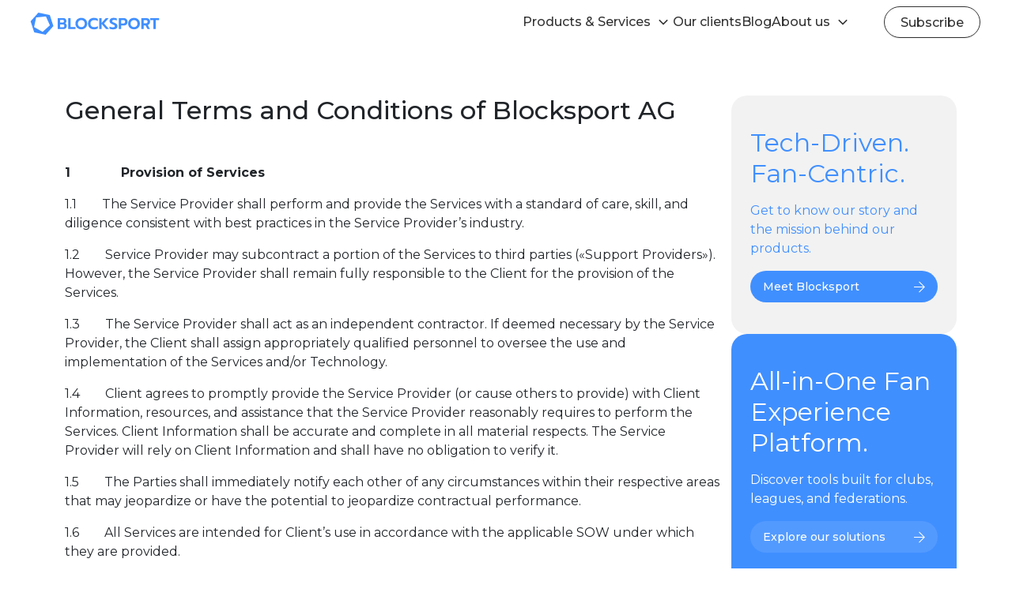

--- FILE ---
content_type: text/html; charset=utf-8
request_url: https://www.google.com/recaptcha/api2/anchor?ar=1&k=6Lf_oSUpAAAAAIsNThs0KVACYvkKYNRf2vObfBQM&co=aHR0cHM6Ly9ibG9ja3Nwb3J0LmlvOjQ0Mw..&hl=en&v=TkacYOdEJbdB_JjX802TMer9&size=invisible&anchor-ms=20000&execute-ms=15000&cb=8wepjww3g922
body_size: 45474
content:
<!DOCTYPE HTML><html dir="ltr" lang="en"><head><meta http-equiv="Content-Type" content="text/html; charset=UTF-8">
<meta http-equiv="X-UA-Compatible" content="IE=edge">
<title>reCAPTCHA</title>
<style type="text/css">
/* cyrillic-ext */
@font-face {
  font-family: 'Roboto';
  font-style: normal;
  font-weight: 400;
  src: url(//fonts.gstatic.com/s/roboto/v18/KFOmCnqEu92Fr1Mu72xKKTU1Kvnz.woff2) format('woff2');
  unicode-range: U+0460-052F, U+1C80-1C8A, U+20B4, U+2DE0-2DFF, U+A640-A69F, U+FE2E-FE2F;
}
/* cyrillic */
@font-face {
  font-family: 'Roboto';
  font-style: normal;
  font-weight: 400;
  src: url(//fonts.gstatic.com/s/roboto/v18/KFOmCnqEu92Fr1Mu5mxKKTU1Kvnz.woff2) format('woff2');
  unicode-range: U+0301, U+0400-045F, U+0490-0491, U+04B0-04B1, U+2116;
}
/* greek-ext */
@font-face {
  font-family: 'Roboto';
  font-style: normal;
  font-weight: 400;
  src: url(//fonts.gstatic.com/s/roboto/v18/KFOmCnqEu92Fr1Mu7mxKKTU1Kvnz.woff2) format('woff2');
  unicode-range: U+1F00-1FFF;
}
/* greek */
@font-face {
  font-family: 'Roboto';
  font-style: normal;
  font-weight: 400;
  src: url(//fonts.gstatic.com/s/roboto/v18/KFOmCnqEu92Fr1Mu4WxKKTU1Kvnz.woff2) format('woff2');
  unicode-range: U+0370-0377, U+037A-037F, U+0384-038A, U+038C, U+038E-03A1, U+03A3-03FF;
}
/* vietnamese */
@font-face {
  font-family: 'Roboto';
  font-style: normal;
  font-weight: 400;
  src: url(//fonts.gstatic.com/s/roboto/v18/KFOmCnqEu92Fr1Mu7WxKKTU1Kvnz.woff2) format('woff2');
  unicode-range: U+0102-0103, U+0110-0111, U+0128-0129, U+0168-0169, U+01A0-01A1, U+01AF-01B0, U+0300-0301, U+0303-0304, U+0308-0309, U+0323, U+0329, U+1EA0-1EF9, U+20AB;
}
/* latin-ext */
@font-face {
  font-family: 'Roboto';
  font-style: normal;
  font-weight: 400;
  src: url(//fonts.gstatic.com/s/roboto/v18/KFOmCnqEu92Fr1Mu7GxKKTU1Kvnz.woff2) format('woff2');
  unicode-range: U+0100-02BA, U+02BD-02C5, U+02C7-02CC, U+02CE-02D7, U+02DD-02FF, U+0304, U+0308, U+0329, U+1D00-1DBF, U+1E00-1E9F, U+1EF2-1EFF, U+2020, U+20A0-20AB, U+20AD-20C0, U+2113, U+2C60-2C7F, U+A720-A7FF;
}
/* latin */
@font-face {
  font-family: 'Roboto';
  font-style: normal;
  font-weight: 400;
  src: url(//fonts.gstatic.com/s/roboto/v18/KFOmCnqEu92Fr1Mu4mxKKTU1Kg.woff2) format('woff2');
  unicode-range: U+0000-00FF, U+0131, U+0152-0153, U+02BB-02BC, U+02C6, U+02DA, U+02DC, U+0304, U+0308, U+0329, U+2000-206F, U+20AC, U+2122, U+2191, U+2193, U+2212, U+2215, U+FEFF, U+FFFD;
}
/* cyrillic-ext */
@font-face {
  font-family: 'Roboto';
  font-style: normal;
  font-weight: 500;
  src: url(//fonts.gstatic.com/s/roboto/v18/KFOlCnqEu92Fr1MmEU9fCRc4AMP6lbBP.woff2) format('woff2');
  unicode-range: U+0460-052F, U+1C80-1C8A, U+20B4, U+2DE0-2DFF, U+A640-A69F, U+FE2E-FE2F;
}
/* cyrillic */
@font-face {
  font-family: 'Roboto';
  font-style: normal;
  font-weight: 500;
  src: url(//fonts.gstatic.com/s/roboto/v18/KFOlCnqEu92Fr1MmEU9fABc4AMP6lbBP.woff2) format('woff2');
  unicode-range: U+0301, U+0400-045F, U+0490-0491, U+04B0-04B1, U+2116;
}
/* greek-ext */
@font-face {
  font-family: 'Roboto';
  font-style: normal;
  font-weight: 500;
  src: url(//fonts.gstatic.com/s/roboto/v18/KFOlCnqEu92Fr1MmEU9fCBc4AMP6lbBP.woff2) format('woff2');
  unicode-range: U+1F00-1FFF;
}
/* greek */
@font-face {
  font-family: 'Roboto';
  font-style: normal;
  font-weight: 500;
  src: url(//fonts.gstatic.com/s/roboto/v18/KFOlCnqEu92Fr1MmEU9fBxc4AMP6lbBP.woff2) format('woff2');
  unicode-range: U+0370-0377, U+037A-037F, U+0384-038A, U+038C, U+038E-03A1, U+03A3-03FF;
}
/* vietnamese */
@font-face {
  font-family: 'Roboto';
  font-style: normal;
  font-weight: 500;
  src: url(//fonts.gstatic.com/s/roboto/v18/KFOlCnqEu92Fr1MmEU9fCxc4AMP6lbBP.woff2) format('woff2');
  unicode-range: U+0102-0103, U+0110-0111, U+0128-0129, U+0168-0169, U+01A0-01A1, U+01AF-01B0, U+0300-0301, U+0303-0304, U+0308-0309, U+0323, U+0329, U+1EA0-1EF9, U+20AB;
}
/* latin-ext */
@font-face {
  font-family: 'Roboto';
  font-style: normal;
  font-weight: 500;
  src: url(//fonts.gstatic.com/s/roboto/v18/KFOlCnqEu92Fr1MmEU9fChc4AMP6lbBP.woff2) format('woff2');
  unicode-range: U+0100-02BA, U+02BD-02C5, U+02C7-02CC, U+02CE-02D7, U+02DD-02FF, U+0304, U+0308, U+0329, U+1D00-1DBF, U+1E00-1E9F, U+1EF2-1EFF, U+2020, U+20A0-20AB, U+20AD-20C0, U+2113, U+2C60-2C7F, U+A720-A7FF;
}
/* latin */
@font-face {
  font-family: 'Roboto';
  font-style: normal;
  font-weight: 500;
  src: url(//fonts.gstatic.com/s/roboto/v18/KFOlCnqEu92Fr1MmEU9fBBc4AMP6lQ.woff2) format('woff2');
  unicode-range: U+0000-00FF, U+0131, U+0152-0153, U+02BB-02BC, U+02C6, U+02DA, U+02DC, U+0304, U+0308, U+0329, U+2000-206F, U+20AC, U+2122, U+2191, U+2193, U+2212, U+2215, U+FEFF, U+FFFD;
}
/* cyrillic-ext */
@font-face {
  font-family: 'Roboto';
  font-style: normal;
  font-weight: 900;
  src: url(//fonts.gstatic.com/s/roboto/v18/KFOlCnqEu92Fr1MmYUtfCRc4AMP6lbBP.woff2) format('woff2');
  unicode-range: U+0460-052F, U+1C80-1C8A, U+20B4, U+2DE0-2DFF, U+A640-A69F, U+FE2E-FE2F;
}
/* cyrillic */
@font-face {
  font-family: 'Roboto';
  font-style: normal;
  font-weight: 900;
  src: url(//fonts.gstatic.com/s/roboto/v18/KFOlCnqEu92Fr1MmYUtfABc4AMP6lbBP.woff2) format('woff2');
  unicode-range: U+0301, U+0400-045F, U+0490-0491, U+04B0-04B1, U+2116;
}
/* greek-ext */
@font-face {
  font-family: 'Roboto';
  font-style: normal;
  font-weight: 900;
  src: url(//fonts.gstatic.com/s/roboto/v18/KFOlCnqEu92Fr1MmYUtfCBc4AMP6lbBP.woff2) format('woff2');
  unicode-range: U+1F00-1FFF;
}
/* greek */
@font-face {
  font-family: 'Roboto';
  font-style: normal;
  font-weight: 900;
  src: url(//fonts.gstatic.com/s/roboto/v18/KFOlCnqEu92Fr1MmYUtfBxc4AMP6lbBP.woff2) format('woff2');
  unicode-range: U+0370-0377, U+037A-037F, U+0384-038A, U+038C, U+038E-03A1, U+03A3-03FF;
}
/* vietnamese */
@font-face {
  font-family: 'Roboto';
  font-style: normal;
  font-weight: 900;
  src: url(//fonts.gstatic.com/s/roboto/v18/KFOlCnqEu92Fr1MmYUtfCxc4AMP6lbBP.woff2) format('woff2');
  unicode-range: U+0102-0103, U+0110-0111, U+0128-0129, U+0168-0169, U+01A0-01A1, U+01AF-01B0, U+0300-0301, U+0303-0304, U+0308-0309, U+0323, U+0329, U+1EA0-1EF9, U+20AB;
}
/* latin-ext */
@font-face {
  font-family: 'Roboto';
  font-style: normal;
  font-weight: 900;
  src: url(//fonts.gstatic.com/s/roboto/v18/KFOlCnqEu92Fr1MmYUtfChc4AMP6lbBP.woff2) format('woff2');
  unicode-range: U+0100-02BA, U+02BD-02C5, U+02C7-02CC, U+02CE-02D7, U+02DD-02FF, U+0304, U+0308, U+0329, U+1D00-1DBF, U+1E00-1E9F, U+1EF2-1EFF, U+2020, U+20A0-20AB, U+20AD-20C0, U+2113, U+2C60-2C7F, U+A720-A7FF;
}
/* latin */
@font-face {
  font-family: 'Roboto';
  font-style: normal;
  font-weight: 900;
  src: url(//fonts.gstatic.com/s/roboto/v18/KFOlCnqEu92Fr1MmYUtfBBc4AMP6lQ.woff2) format('woff2');
  unicode-range: U+0000-00FF, U+0131, U+0152-0153, U+02BB-02BC, U+02C6, U+02DA, U+02DC, U+0304, U+0308, U+0329, U+2000-206F, U+20AC, U+2122, U+2191, U+2193, U+2212, U+2215, U+FEFF, U+FFFD;
}

</style>
<link rel="stylesheet" type="text/css" href="https://www.gstatic.com/recaptcha/releases/TkacYOdEJbdB_JjX802TMer9/styles__ltr.css">
<script nonce="iQaZEq1pg8FrkWFVqY8OMw" type="text/javascript">window['__recaptcha_api'] = 'https://www.google.com/recaptcha/api2/';</script>
<script type="text/javascript" src="https://www.gstatic.com/recaptcha/releases/TkacYOdEJbdB_JjX802TMer9/recaptcha__en.js" nonce="iQaZEq1pg8FrkWFVqY8OMw">
      
    </script></head>
<body><div id="rc-anchor-alert" class="rc-anchor-alert"></div>
<input type="hidden" id="recaptcha-token" value="[base64]">
<script type="text/javascript" nonce="iQaZEq1pg8FrkWFVqY8OMw">
      recaptcha.anchor.Main.init("[\x22ainput\x22,[\x22bgdata\x22,\x22\x22,\[base64]/[base64]/e2RvbmU6ZmFsc2UsdmFsdWU6ZVtIKytdfTp7ZG9uZTp0cnVlfX19LGkxPWZ1bmN0aW9uKGUsSCl7SC5ILmxlbmd0aD4xMDQ/[base64]/[base64]/[base64]/[base64]/[base64]/[base64]/[base64]/[base64]/[base64]/RXAoZS5QLGUpOlFVKHRydWUsOCxlKX0sRT1mdW5jdGlvbihlLEgsRixoLEssUCl7aWYoSC5oLmxlbmd0aCl7SC5CSD0oSC5vJiYiOlRRUjpUUVI6IigpLEYpLEgubz10cnVlO3RyeXtLPUguSigpLEguWj1LLEguTz0wLEgudT0wLEgudj1LLFA9T3AoRixIKSxlPWU/[base64]/[base64]/[base64]/[base64]\x22,\[base64]\\u003d\x22,\x22wrrDvMOZbylBwrw/wppGSMKSQ8OfZsOiblR1XsKUCSvDm8O1TcK0fCJlwo/DjMOVw7/[base64]/DgcKywofDkU/ComrDosObORXDmj/CkMOuPWB2w6Few4HDs8Opw75GEgDCk8OYFm9pDU8AL8OvwrtcwqR8IBdgw7dSwqXCvsOVw5XDr8O2wq9oUcKvw5RRw5bDnMOAw652bcOrSBPDhsOWwodPKsKBw6TCu8OgbcKXw4NMw6hdw5BFwoTDj8Kmw546w4TCslXDjkgfw5TDuk3CugZ/[base64]/[base64]/DscKaTSA+PxpAR8O1LsOcK8K1aR/ClMOzKwDDrsK1O8KTw77DugZ5MQcCwqgDbcOnwrzCgxl6AsKGTDDDjMOuwplFw70eEMOHATXDqQbChi0sw70rw7PDpcKMw4XCpEYBLmZwQMOCIsOxO8Olw53DsTlAwqnCvMOveQ49ZcOwcMO8wobDscODCAfDpcKgw7Agw5AmVTjDpMKtYx/Crl1Ow57CisKjScK5wp7Ckn5Hw7fDp8KjKcO4BMOHwpgEBEPCtTgdUWp+woPCvQ4VCMKPw4zCghPDpsO1wocYNQXCmk/Ci8OJwqJpAQAvwpUGY0/CjirCmsO/eTQYwqXDji99SVksLmkUfjjCsBJiw5kew5pgFsKyw4poQsOudMKYwqA1w7oSeyZIw4TCqENIw7NbO8OGw7Nlwo/DtlHCvndeWcONw6pkwqJjdcKVwoTDvQnDowTDl8K4w7LDqiNwTSkYwp/Dny8Dw4PCty/CqH7CuGsHwoJwdcK8w64+wrtRw4MnJMKXw6bCssKrw6tTfVHDmsOcDwoOK8KbC8OGBSnDkMOREcKRBnN5VMKRRDjCgMO7w63DhMOAIgTDv8OZw6LCh8K8CBA7wrbCo2vCqkIZw58NLcKFw5Ebwp4mUsKIwrvClhXCnFU4wr7Dt8K9KhrDvcOZw6MWCMKCNh/Dj2fDhcOww6vDqCXDmsOPZxTDmzDDrDtXX8K7w4kgw6oUw54Two4twrETS1FCOHB1JMKMw5LDmMKuY3jCvn3Co8OZw55twozCpMKuKj3Cgn5VWMO2I8OHDgPDsidyNcOsNQ/DrUfDpAwqwoNqI13DoTB/wqw0Rz7CqGrDqsOMYRXDokvDjW7DgsObHlMJMlM6wrJowrg7wqt2NQxcw7/CicKbw7rDgj4/w6djwqnDs8Kvw7IuwpnCiMKMb1xcwroMNgVAwofCkXVoUMOBwq3Ch3h/MxPCkWB+w7/Cg0J4w6zCmsOyeQw9UxTDqhfCpRwbSxNdw7luwqV5MsKewpLDksK0Qntdwp5KAEnCssOAw6pvwqlowrrDmlXCgsKSAQbDszl0TcOxQRzCgQsaY8K/w507LFhIB8O0w6xuGsKdHcOBA2J6LnPCucK/TcO1cxfCj8O6HxDCvSzCpDomw6/Dh3svFsOiwp/DgXgEHB0Sw7DDi8OaXAwuEcOSCcKOw6LCl27CusOLG8OSw7R4w4jCscKawr3DvkHDj27DlsOqw7/CjkbCk2vCrsKHw6Iww4p2woV0eSsvw5/Du8K/w7gkwpDDvMKoZMOHwrxgIsO2w5YnMVrCu1VBw5tvw7kYw7kUwr/[base64]/aUFqT8Kqwq7ChVXDv8Kow5hVw7BtwoHDjMKjIEkMV8O2eDTCixnDp8O6w451H3nCssK9SULDpcKtw4Mgw6trwqVVBHHDgMOSN8KdacKZcWlCwoLDr04mAhTCm0s6KMKjUQ9/wojDqMKfKXHDkcK8ZsKBw4nCmsOtG8OewpEewqXDtMKRLcOhwpDCsMKZX8KzD1jCiiPCs0o7c8Kfw6PDpcOcw4Nbw5sQA8K5w7pEAhDDtANGNcO3J8K1DRBWw4ZRWcOgdsKgwo/Cn8Kywq9rdBPDrcO1woTCrA3Duj/DlcOUC8K0woTDqX7Cj0HDqXXClFIRwqoLZMKiw7jCsMOWw4wiwo/DmMObdwBQw7tobcOPWmVVwqUBw6TCvHh5cEnCp2jCgsKcwqAbV8OKwrAOw5MDw4DDlsKjLWJYwrbClk0RdcKKNsKiM8Oqwq3ChVRaWcK4wqLCtMOGHVB6w7zDuMKNwr4ZXcKWw7/CoAFHMlXDmT7Dl8Orw6gSw6PDlMKnwonDk0bDs0HDpTfDicOGwolYw6dpQsKKwq9GFzARaMKWCkJBBMOzwqBmw7TCqA3Dtk3CiHPDisKIwqXCoXvDgcO8woDDjyLDgcO/w57Cowl+w4sNw41Yw5IyUmYLFsKmwrI3wpzDp8OmwqvDt8KMejDCgcKbSxVyecKZa8KefsKjw5cKS8KCw4gPA0LCpMKywpLCiTJhwprCoXPDnVnCrh4vClRqwqLCuF/[base64]/TMKqw47DgcKlXcKmcnXDoMKIw6jDnQ9NeVQ7wrUjN8KIQsKSfQ7DjsO+w4vCjMKnNcO+Ll17QXBawpLCvXpDw4fDr1rDgVUrwqzDjMO7w6HCiWjDlsKhFRIDGcKNwrvDiV9Pw7rDmcO3wozDqsKrSjLCiX9pKCdiJSfDqE/CvXHDuXM+wpAxw6jDlMOjWRsaw4nDh8O3w7o4Wk/DiMK4SMOcTMOyAsOlwqlQIHgRw4thw4bDn1nDnMKDdcKKw6PDlMKVw5/DjAZ2aUouwpdZIsONw6ohPizDmhvCqMOtw57DscKjw7rCmMK3K0jDsMK/wr/CsXnCvsOBW0/CvMO5wojDkV/ClQ0PwrtAw63DgcO5HV9LaiTCssOQwqfDhMKrF8OCCsOcJsK3JsKgCsO6Cg7Dow4FGsKrw5jCn8KTwrDCm3MvEsKTwprDmcOKRlQ9wqnDpsK/enzCoGobdArChGAEUMOEYRXDlxVocHrCm8KXdGzCr2M9woB3XsONe8KFw4/DkcONwodTwpHCrT7CscKRwr7Cm1pyw57CkMKIw4obwp1dP8OMw4YdJ8OxTX0fwrfChcKHw6BnwpZ1wrDCu8KvZMONMMOGFMO+AMK3wog6LlPDu3zDn8K/wqQpKcK5ecOMBwbDn8KYwqgWwojCmx/DnX3CtcKaw5FOw48LTMOOwp3DrsODDcKFb8OqwrDDuSoZw6RhSwQOwpoVwoEowp8jTAY+wrHChQw8VcKTw4Nhw6nDikHCnyh0a1HDqmnCucOfwrZQwrHCvh3CrMO1wo3CpMKOGyAEw7PCsMO/CcKaw4HCnTfDmHvDkMK/wojDusOMADnDtmXCmA7CmcKIO8KCT35+U2M7wrHCvhd5w6jDncOCQ8OQwpnDqxZxwrtRKMK7w7UGIDUTCQ7CiyfCqxxWH8O4w5JREMOEwqYpcB7Cv1Utw7XDosK3BsKGbMKWM8KywrXCh8K7wrhVwp9UQcO+eFHDnhNOw7/CsznDo1A7w54UNMOLwr1awr7DrMOiwqJ9QT0IwqTCssOTbWvDlcKGY8KEw74ew5kVEMOECsKmEsKuw7l1esOgFmjClW0YGUwHw4XCuH0twoHCosK2KcObLsOWwqfDoMOQDV/DrcO/DEE/w7LCssOIF8OeO1/DsMOMWQvDv8OCwqd/w6YxwonCnsKNdkFbEsO3ZmfCskN/I8K/TU3Cl8Ksw7hBOzPCmV7CmFPCjS/DnxMAw5Bmw4vCjT7CgTNbZMO8LSNnw43CgsK+dHDCiy/CrcOww7gNwqk3w5sYXibCtTTCqMKtw5J8woUGY3diw6A/[base64]/DgizDmz7CkB7CkzdsTsKKwo8Vw55Mw6IiwqUdwqHClyjCkURtAF4TRDnCh8KQTcO2OQDDvMKlwqt1P19mEMO5wp1AKiUQw6AMFcKHw54SBCzDpUvCt8Kfwpl8Q8Knb8O8wpzCrMOfwqgHD8OZcMOZYsKdw6E/UsOIPiIhCcK9aBLDjcOgw7BTCMK4EQLDncKTwqTDlcKKw79IX1RkJywAw5DCuUtgwqsuZWTCoC7DhcKXF8O/w5fDtw9oYUTCiG7DilrDp8KTJsKww7bDhGDCqGvDmMO5c0MAMsKGPcK5ciYcIUEMwrDCgmQTw43Do8KRw640wqfCoMOWwqkPJAgHF8OSwq7DildIRcOPXWN/Ozwiwo0uOsKnw7HDvzR4ZEN1BMK9wpAKwrsNwoXCu8Ofw6EcaMOmbcOQNQ3Do8OUw7BWS8KYGCZJasOHKAXDpQIxw70YF8OAHcK4wroKajk/[base64]/FEFxZ8Kae25wDFA2w5zDlMOgwpFhw49+w5UJwodjBld+bVjDs8KXw7Y2XWXDjsO7UMKjw6LDvcOAQcK/ciLDkkHChy4NwrXClMO3fDXDjsO8XsKdwpwOw5TDsgc4w6pQJWcHw73DvH7Cl8KaIcOAw47CgMOJwoHCqUDCmsKGDMKtwrIVw7DCk8K+w6/ClMK2XcO8XWV1dsK2LA3DtxbDp8KubcOTwr3DjMOPOgU+wqDDlMOOwrILw7fCuADDisO0w4rDqcOBw5rCqcKsw580BhVYMhnDqWQpw6JwwrF/CAxaPA/CgcODworDpFjCvMOlbFHCpTbDvsKOacKrUmrCk8OEU8KLwrJRcWxbMMOiwqpYw6LDtwgpwprDs8OiO8OLw7Qjw6kdYsOUJzrDiMKjfsKAZSV3wpzCp8O/[base64]/[base64]/CuMKgw67CqmTCkh7DrzrDl2rCizPCgcOowqvDoVLCmWUxNcKUwrPCty7CrF3DsGc/w7ZIwqTDp8KMwpLDjRMEbMOHw7fDscKpRcOVwq/CpMKow5bChCx/w6Vnwoxnw51ywqzCgDNDwpZXQVzCnsOiLzHDm2rDi8OKOsOiw7Zfw5g2J8Ozwp/DtsOgJXbCtDEeJAXDrUVEwrYtwpjDhV4AGVbCr20VJsKhYUxvwoRRNRdWw6PCkcKJOmk/[base64]/Dq8OgwpjCvVBpwqbDu3QKbz1/HMObwpDCoGrCrixuw67DqgcRQGA5C8OJNn/[base64]/[base64]/[base64]/w4YMcsKYwrrDrRbCp8KhBcOXesKiwobDkg8/dDxwVsK/w5LCqMO6KcKkwppkwrUxJRxEwq7Ch1ozwqTCiEJzwq3Cvl5Uw5kUw7LDoyMYwr0Mw4LChsKBQFLDlw1QZMOxTsKtwpnDtcOmdRxGHMOnw6DDkSvDg8OJw5HDlMK1JMK5PzRHZTIww6jCnFlew4bDpcKkwo5OwoszwojDsX/Cp8KUBcKJwodrXQcqMMOrwpVQw47ChcO9wqxWUcK8F8OEGXTCs8KSwq/DhDfCk8OOZsKqcsONUUhJeS8owpBKwoFSw4LDkyXChQEFMcOpVR7DrVQyc8O8w4nCnkFKwovCmRhFZxfCmRHDtgVNw4pBDcOCYxhvw4kYKChrwrzCmEzDg8KGw7JKIMOXKMObDcO7w4EVAMKYw5LCusO6Y8Kiw6/CncOXO0fDmsOCw5IhASbCmhPDuB0lKMO7e000wobCiHrCkMKgSGfCrwZxw5N1w7bDpcKfwpDDo8OkVxTDsVfCi8KMwqnCvsOresKAw4Qww6/[base64]/[base64]/w7TCgMK4w59PYcKuTMKYMQZWesOTw73Cqn7ClQ/DrW/CslYzRcKWQ8OOw5hxw7gPwohBIgzCosKmcinDg8KTdcKjw6Fuw5hkQ8Kgw7LCrMOcwqLChBfCi8Kqw6PCoMK6UD/Cs3oZVcOVwpvDqMKxwptTIxk5BzrCjyFswq/Csl9lw7HDpcOww7LCkMOtwoHDvmXDm8OWw7/Drm/CmlLCrMOUFkh9w7t8aUjDuMOlw4TCmkLDhUfDnMOcJhJpw74Sw4AZWTw1XV8IVhNyJcKuSMO9K8KtwqDCjyHClcOWwqcDXEJWNVvDjUIgw6/Ch8Oww77CpFVHwpbDugxkw4vCiyZOwqA6dsKpw7Z1HMOrw50MbRwNw4vDhmJZF0kIIcKiw7pDEygGAMOCVirDu8K6K2PCnMKCJMOtDXLDoMKww5BWFcOEw6pFwqLDhHF4w7zCl0HDiwXCu8Kpw4XClgpjF8OSw6whWT7Cg8KXJ2sxw40/CcOrHyd+asOGwoMveMKzw4/ChHfChcK/wqQAw7JiP8O8w6Q9flE1XhFzw6EQWAfDvVAFw6bDvsKqcEQDdcKVLcKuES53wqDCoBZRUw1jPcKOwrbDrj4OwqJfw5xZGg7Dpm7CqMK/GsK6wp/CmcO3wpXDnMKBGEHCrMOzYwLCgMOxwoVpwqbDtcK/[base64]/[base64]/CrcOuw4/Dnl3Dn8OgaAnDnRJuwoNvw5hHwqnCvMK1w5shNMKIbxfCuS3Cgi/CmjjDoXozwoXDvcKMNGg+w6IbJsORwpc1Z8OJXjtbZMOMcMO5XsOVw4PDn0DCkws2BcOKZh3CnsOew4XDkVFlw6lTCMO5YMKcw6/DhA10w5zDoXJ4wr/[base64]/CggNqwpzDr8KYw5pLCXQLw6LCv3PDq8K9DWwww6FEQsKTw58bwq47w7rCi0rCimYYw5gbwpcpw5bCkcOMwrbClMKlw7p9asKVwqrCo33DpsOPTwDCoinCjsK+FyrCscO6VCLCoMKpwqM4CSRFwo/Dg0YOfsK3f8OnwoHCgB3ClsKBfsOiwo3DvDFhIAHCiFjDvcOewogBwpbCksOmw6HDk37DuMOfw4PDrDIBwpvCljPCicKXWgE/PTjDqMKPfi/DssOQwqEEw4jDjXQ0wogvwr3CqD/DocOgw4DCtcOjJsOnPcObAsKFB8K2w793bcKsw4zDm384YsO8CcKdfsOWNsOLIAfCj8KQwoQJDjXCtDnDu8Ovw4/CqDoPw71WwobDikfCjnVfwpzDj8KQw7fCmmFkw7VnNsKUKcORwrpAVMKOHFQEw4/[base64]/A3k4QTnCn8KdXUx/[base64]/Dh2ByZcKFKmIBwoLCoMO6ZMORMyECw7dfRMK3CsKYwq5Nw5DCtMKccQ4Hwq0awq3CpBLCu8OheMOfNxLDgcObwrxyw4sSwrLDlknDpmQrw5xdAnzDlX0sRcOZwpLDnXQRw73CvMO2bGIcw4XCncO/w73DusOoTjZQwo0FwqDClCQiXhnCgAbCgMORwrbCtDVUIcKYJsOywpzDtVnCn3DCh8KcAngEw61iO3HDp8OWUMO/w5vCvVXCtsO8w60sWgFnw4HCocO7wrc4w77DtGTDmQrDhns3w6TDgcKCw47Cm8ODw4rCjxYgw5cxTsK4IkTCrxjDlxccwr42e2BDOcKswpFaAFsuan/CryHCu8KoP8OBb27Cs2Bpw6Jcw6bCu2xUw4I8TDXCpcKawodYw7rCp8OkTXw3wpHDt8KYw5JnMMO0w5ZNw4TDusO8w6kgw5Zyw77CmcKVXSfDjFrClcO4Zlt6wppTJkbDmcKYDcKlw6dVw5V7w6HDscKBw7Nwwq3CucOgw7XCiWtWShfCj8K6wp3DpA5Owodowp/CvQBlw7HCnQ/[base64]/CvcK3DyzDr8Odw7tlAcOZOA4GPsKwdMOow4jDtVFyM8KMV8Krw5jCsATDncOUUsOgfwvChcK/[base64]/[base64]/DtcKCw4QnwoLDhn4pfsKjX0wODcKaw6cRBMO4AsOTBX/CpHNAP8KXVDLDqsO/CSLCs8Knw7rDgMKMF8OewpfDuRrCmsOPwqTDrTDDjUDCtsO8GMOdw606UQl2wpkJKzVHw5DCk8K4w57DjMOCwrTDn8KGw6V/P8O7w5nCp8Ocw7Mzb3PDgTwUU0Y3w6Mfw4YDwoHCjljDp0s6CALDr8OxTVvCqgLDtsO0Ol/ClsK6w4XCqsKgLGk0LGZQCMKEw6k1CgLCgHtQw4zCmUxWw5Inw4TDrsOmfcOIw4/[base64]/Cn0B5w6rDuUzDiTrDhgfCkyFfwonDnsKowpvCnsOdwqMJY8OgecOdV8K6LE7CssKccxt6wpbDtT9lwqoxCgshIGYkw73CuMOEwpfDnMKbw75Ow5c3fT9gwoZDKCDDjsOLwo/[base64]/cMKTWz1cYlPDqcKNw4cnC8OYw4LCjWvCucO+w6XCgcORw7fDpsO5wrLCoMKmwo4Ww7JQwrvClMKHdnrDssKDLDN4w5sHPjZXw5zDpVXDkGjDpMOgwo0Rd3rCrQJiw5PCvHDDkcKDS8K/VsKFeTzCh8KlFVnDtFQ5a8KTXcOcw5MTw5tHHQ1kwrY+w7tuRsO0LMK2wpFzGsOvwpjCg8KtJSp/w5pwwqnDjA9hw5jDn8KIES3DosKpw4YyH8OMD8KnwqHDoMO8IsOGYQxWw4U2AcOBUMKtw4/DlypZwpspNQBbwoPDg8KVMMOlwropw4XDpcORwp3CngFyKsKoZMORJBvDvHXCvMOSwrrDu8KxwpjDrsOKPmhMwpRxZjpOf8K6cT7CmsOqTcKlTMKAw7XCsWzDgFsTwpt5w6ZzwqPDtVdAO8O4wpHDoU9sw79fG8KUwrbCncO/w7JnMcK5PSVtwqjDoMK/[base64]/wq7DqMK2wqITw445AsOIHcKiwrQaBMKzwpzCl8K2w6glw7FYw6ggwrYVH8OXwrJADR3CgXIfw6/DpCDCqsOxwpE0NFHCgGQdwoA7wo1MC8OhSsK/wo0pw6UNw7lMwpwRZ0zDi3XCtiXCuwYgw4PDs8OqcMOcw4LCgMKXw7jCtMOIw57DgcKSwqPDqsOgDDJ1S2kuwrvCmAdNTsKvBsO8FMK9wpc9wrbDgxkkwp8xwoNQwqBYZGgjw40NS0YQG8KfLsOHPHQdwrDDgcOew4vDgkw6c8OIZRrCoMKAPMKbek/[base64]/[base64]/DhV7DvA4nw4nChkfDmcKoV8KCwq57wq/Du8Kewqg1worCiMO4w7Rmw5RywoTDl8KDwpzCvwrChA3CicKjLh/ClsK6GsOMwqTCskrDv8Krw41LLsKKw4Q/NsOqScKIwokQFMKuw6PCj8OJRTrCnH/DvlQYw7sMWFE9dj/Dt0HClcOOKRkXw4EywptWw5/DhcK6woomBsKewql8w74vw6rCuQnDni7CtMKqw5bDoUrCvcOlwpPDoQPCu8OqRcKaBwXDnxrDlULDjMOqC14BwrPDkcOtwqxkbg9OwqHDnlXDucKNVRTCu8Oew67ClsK8wpvCk8K/wpM4worCrGPCvgXCpELDkcKeOAnCiMKNFcO4UcOZDVtNw7/CigfDvBAUw4zCoMOTwrd2McKIDy5zAsKRwp8SwrLClsOLMsK3YxhVwoHDrUXDkmU4DB/DusODwoxDw79cwr3CoGvCtcOqZcO9wr49D8O3GMO1wqDDunYdA8OjS17ChijDrT0WSMOow5DDnkoAUcKYwotgJsOGQjzCssKuPsKxUsOKHyHCrMOTS8OjI1ElSk3DgsKwD8KWw453IE5Gw4EbVMKJw6zDrcOkFMK1wrJBQ1HDqkbCtX5/[base64]/CqMKOWxTDjisjwq7DvcKBw6LDnMKfwpECwqRYGEktIsO7w7TDvQ/Cn3JXUwbDjMORU8OewpjDkMKow5TChsKGw7XClxcGwoZWGsKVWcObw53Dmj4Vwqc7acKpKcOPw5rDi8OVw4dzIMKOwoE5CMKMVgN0w6DCrMOpwo/DuwITf1tmY8KKwoDDuhZww7kFecK4wrxyZMKPw6jDo0hHwptZwo5Dwo4uwr3CgW3CqMK0LivCpEvDtcOwGmrCucKwQjfDoMOoX24Vw4jCqlDCosOIWsK+QQ3DvsKrwrHDqsK9wqTDllQzX1NwZcKuOHlQwoNjdsOawr98LXpPwoHCozQ5JD1/w6HDgMOsE8OZw6pIw5tlw6E4w7jDsnhgKx5WInFSKGnCu8OHHzcqDRbDrHLDuF/DhcOyHwUTZ15wPsKpwqTDgkAONx0xw67Cm8OhOcOsw4cKbsOFZ1gWIVbCrMK7KS3ChSRHf8Kmw77CvsKaKMKAC8OrChrDsMOyw4TDhnvDkkN6bcKvwoPCrsOaw7pnwpsww5/ChBLDjxRXXMOVwrHCncKTDQ9ccsO0w4R7wrPDpnPCicKiU2ETwok6wpE8EMKlciBIUcOra8Omw7PCtzZGwpVcwonDr2U1woIMwqfDi8KqfcKDw5XDjTNuw4VOMSwOw7fDvcK1w4/Du8KTdXrDj0nCtcKHSC42Dn/[base64]/[base64]/DnsO/MsKwwowmwpHDgBHClzbDvjh8wqY1wqPDjcOjwrIQGHbDjsOnwrjDuBZuw6vDpMKXI8Knw6bDvh7DosOIwonCoMKnw73CkMO7wrHClQrDicOXw7szfhJAw6XCnMKRwrLCilcSOWrClmtDTcKdIcOXw5LDisKPwrZUw6FmHMOYeQ/CnjzDpnzCv8KOfsOCwqdjdMOJccO6wrLCl8OKHsKIb8Osw6/Ch25pC8KoR2rCtljDk1rDlWQMw7ULR3bDpMKDwqjDicKiJ8OcLMKtOsKNaMOnR097w6heQAgMw5/CucOTC2HCscKBC8OpwqkewrspaMOuwrfDp8KxLsOJAgDDjcKUBS8UYmXCmntLw5gZwr/DoMK8YcKAa8KzwrBFwrINWVtPHgDDnMOiwoTCscKVTV1eVMOUFgY1w4ZyP25xBsO6bsOiCDfChWXCoC5gwrDCmGvDqgHCskJXw4lMaQoYDcK5ZMKOKBV/AjdjJcOmwrfCiCbDgMOVw63Djn7CscKWw40yGXPDvMK7BMO0fWhowohiwqLCssK/wqPDscKaw7xVVMOmw71qdMOmJ21WdEjCh27CjxzDh8K6wrnCp8KdwqjCjQ1uaMO2AyvCtsKuwqFdO3DCg33DmkXDtMK2woXDrcO/w5pkMEXCnBzCvAZJVsK8wonDhADCil/Cs01FHcOwwrQANQAwNMK6wrcrw6XDqsOswp9yw6jDhCdlwqbCqk7DoMKKw6lmPmTCsyjCglrCtzfCuMOww4FPwpDCtlBDSsKkXQ3DogVTJlnClmnCocK3w5fChsOnw4PDgC/CnQQyWMOmwpfDl8OAY8Kew7ZAwqfDjcKgwoN/wrwFw6xrCsOxw6tIccORwrQsw5w4X8KJwqdiw47DpwhEwovCqMKBS1nCjzRYLxTCssOuQ8OrwprDrsOawpBMCXnCvsKLw5zCm8KPI8KjGVrCt1Z2w59xw7rCpcK6wqjCmsKkYsKUw6F7wr4IwoTCisOQfmJBaHIfwqpQwoglwonCg8KYw5/DrTDDrnLDj8KoFEXCt8K3QcOFV8K1bMKYQAjDk8OOw5E/wrfCoUlNAynCucKLw6cxccOCaUfCp0TDsnEewrRWbCRgwpo1XcOINj/CkhbCisOAw5VtwoB8w5TChG7DqcKAwrlvw6x4w75Dwr0WbDTCvMKBwqkDPsKVZ8OKwpZfZyN4bhkNIcOYw7w2w6fDlloWworDnUVEd8KwEsKFSMKtRsKww7J2H8OZw4Q/wpvCvD1Jwq97GMK1woo3fzZbwrkwMW7DjjUGwp9md8Oxw7TCqcKoDmtewrRkFT7CqCjDv8KVw4EJwoRew4nDiFTCj8OpwpfDusKmdx8Nw6fChl/[base64]/DmwwyAMOoHTDCkVjCm20OQXrCusK+wqc5w7VWEMO0fCvCmcODw5LDhMO+ZWrDrcOxwqF8wohuPgdxFcOPJgh9woLCiMOTbBobaH9zA8K4VsOUQQ3CpjI+XcKbFsOJMV0mw4/CosODRcOYw6h5WHjDo2ksaWfDjMO1w6DCvSjCoyrCoHHCisO0SApQS8OWezpuwpcSwpzCv8O6YsKrNMKmIntQwrTCgEYGIcKMw5nCn8KGC8KUw53DicOLbXEOHsO0N8OwwovCmVXDocKhTW/CmsKgaT3DgcOLZhsfwrh5woQOwpjCslXDl8Oaw6scJcOPB8OXbcKzGcOMH8OSesKRVMK6wqsBw5EhwpZFw514XMKQIkzDq8KiNzNjQUIlWcOzPsKzJcKRwrlybFTCo3zCkFXDhcOKw7d6XC7Dk8Klwr/DocORwpXCtcOKw6J/QsKtJB4Tw4rCsMOsRFXClVFtcsKFAnfDnsK/wrNjG8KHwqxjw5LDuMOZGTARw6bCpcKBGHo2w5jDqCHDjELDjcOSCMK5FwdOw4fDiwzCsyDDpGw4w7RUOMOEwqzDnRBFw7d3wo02TsOswr9yQh7Dq2XCicKdwpFEN8Kqw4pNw4hfwqdkwqhTwrEuw6HCnMKXDXzCo31hwqkPwr/[base64]/DhAZBFAbDgzRXw75RPnXDnxnCusK8RznDvMKbwqwhLGR/[base64]/[base64]/CtDNoCF/CuVjCljLClMO0CzvDp8Ksw7jDmWNuw4Vzw4fCoDbChcKhMsOmw5TDvMOPw7PCtCc8w4HDmDAowoXDucO1wqLCoWl2wpfCvHfCk8KVLMKvwp/Co1QcwqZmYGvCl8Kfw75YwrhgBDFMw7TDnmtOwrwqwoPDqVd0IC1Lw4Mwwq/Ci0VHw790w5PDkFXChsKDLsOSwpjDicKhUMKrw7RQcMO9wrpWwqJHw6DDusO9WWoAwpTCicKFwo4Ww67Cgi7DnMKMSx/DiB9fwq/[base64]/Cpw4bGcK4w7/[base64]/DksKsw5PDr2bCu8O2w7PDrcK7w61yY2YLwpfCpETCmsK7RSdwf8O5XAJ3w4bDnsOqw7bDoTFGwrxkw4dywrLDvMK4Cmwow4PDl8OUfMObwolqJCDCrsOjMnIEw7x2HcKTwq3DtGbDkQ/CvMKbOknCtcKiw4vDusORNWfDjsO1woI2ek3DmsKnwrZpw4fCvnFlE3/DtRDDo8OlMRnDkMK3KmZmJsO9KcOaPMKawpQYw7TCkjxoYsKtJcO0DcKoBsOgQXzDsxbCuxDDgcOTKMO6BcKpwqRAdMKXK8OBwrUjw58VBFE2c8OEahPCtsK/wrTDh8OOw6HCtMOwZ8KCcMOpXcOBJsKQwoFbwpzCjHLCsGArZnTCs8OUek/DuicyWX3DlU4FwpALEcKMXmjCjTN7w7sDw7TCoQPDi8Oiw7Zew5Z/[base64]/[base64]/[base64]/UEFGw6PCv1IWwok4bcOiOVHCmsOrw4zCmcKCwpfCrMO3LcKTIcOxw63CsxLCj8Kmw5hDYntOwoHDscOLbcO0J8K1HMKtwpQvE2Y4GwBuE0XDuz/DgVXCuMKcwrbCiHXDhMOuacKjQsOeBh4UwqwuNmsnwrU6wr/Cp8KhwoR/b23DvsOrwrfCulnCrcOFwpVVasOQwrZpIcOgTSLDoylcwqpnah3DvDzCvV7CqsOVH8KJD3zDgMOFwrbDjGpbw5vCj8O2wpTCvcOle8KtOxN1OcKmw4FiWmvCnnXCtAHDkcOZFgUgwrJGYT10XMK+w5TCncOKbFLCswsxYTILZ3jDh2lVK3zDtAvDlBQlQVjCrcKGw7/[base64]/Do8OAYMKmw418w407wpXDusOiw6fCg1PCpMKQDMOswrvDpMKGQ8Klw4YNwr8lw44zS8KIwqJLw6gId1bCqEvDscO1e8Oow7XDoWPCrQ5sU3XDrsOkw63Dg8KKw7fCg8OJworDrDrCnmoxwpZWw73DssKxwqHDgsOlwo3ChSfDuMOfJXI/[base64]/CksKzNEnDv8OiwpXDsDcZw408w7c+w71xDFBrw6PDgsOLewNmwoV3US1DLMKNNcOuwpczKDHDgcOhJ2LDp3dlJsOleTfCkcOjXMOsCxxSHXzDlMOlHHxuw7/CrVfCk8OfJQnDhcKjDVZEwpBbwo0/w5QWw4FHT8Opa2fDsMKBNsOodm0Bwr/Dhg7CiMOzw7MEwo9eWcKsw7Eqw6cNw7nDp8OUw7IWPnouw4fDlcKgI8KmbFLDgTpSwpTDnsKsw4AWHyNkw5rDp8OASh1Yw6vDgsKdX8O6w4rDmmM+WWHCpsKXU8K9w4/CvgjCt8O7w6TCtsOPR2xGacKGwqIRwoTCmcK0wrrCqyzDs8KswrEubcO/wqxkQsKgwp1sc8KsMMKfw7B4NsKuMcOiwo/DgVthw6dfwogKwqkcRMOKw5dLwr0jw6pBw6fCjsOIwqEFLH/DmMK0w4MIScKuw4kbwrsow4zCuHvDmVFawqTDtsOGw7dIw6QbE8K+RsKFw63CsDjCjlzDjHPDsMK2Q8ORSsKMIMOsEsOgw4tZw7HCmcKrw47CgcOJw4TDrsO/ZwgNw6RAX8OyLDfDocO2QWTDojIxXsOkHcKmbMK2w4tew4IRw51Nw7llKgMObGjCiXMMw4DDpsKkfR7DlgPDjsORwplkwofDu2bDscOBT8K9NgUVLsOxVMKNGWLDrXjDhmhVQ8KiwqbDkMKUwpjDl1fCqMOew7fDuUrCmVhOw6IDw74PwoVIwq/Do8K4w6TDvsOlwrUkeRMvA37CkcOwwohUVsKGFW9Uw5hgw5fCocKdw4oEwohBwonCqMOXw6TCrcOpwpQ7PlnDiWLClidrwosjw58/w63DikdpwrVebsO/SMO0wr3DrAFpTsO5Y8ORwrxIw7x5w4JOw47DgVU/wr1MD2dDMcK3OcO5wqnDtyMIesOQZVlaATlKFTxmw6jDv8Khwqpywq16F24rX8O2w51Nw4Ffw5/Cl19Hwq/[base64]/CsMKWYkzCk8KNw6HDmDMqw6bClxZ9woI5PMO5w6g6DMOSTcKWDMKDCcOiw7rDpgXCmMO4VG0wPH/DscOfEMOVEGJlQB4Xw64Iwql3KcOcw48mNkt9McOwSsOYw6/DvxbCnsOLwrDClATDoxLDgcKfGcKswr9DQ8KIDsKfQSvDpsOQwrbDtGVTwoPDj8KEfSHDn8KWwrTCni/Dv8K2ZGF2w5waIMKMwqxnwonDkhrCnys/eMO+wrQ4PsKvQRnChRh2w4TCucOQMsKLwpzCulXDjMOwGWnCqSfDqsOcJ8OBXsOCwqzDjcKnK8Oyw7DDmsK0w63CrkbDqcKuBRVhRmPCj3NUwrBIwqg0w4/CnntbLsK/ZMOIDcOsw5clQMOlw6XCvcKpJD3DgsKyw6QDHcKUYUNmwoB/IcO9RgxBU1g0w4I+RTxPUMOpR8O3a8ObwpTDocOZw6t8w6gbXsODwpRAZXgdwpPDllgUMcOzek4iwp7Du8KUw4hgw47CjMKORMO7wq7DgDXCj8KjCMOKw7HCjmzCmBDCqcOpwpgxwrfDsljCh8OPSsOBPHvDhMOyXsKJbcO9w4xQw7tsw7Ilc2rCu2/CgyjClMKvNkFzKgLCuHYhwrQhZw/CmMK6bl09HcK8w4hDw6zCjk3DmMKqw7Npw7/[base64]/[base64]/Dtk8Uw6rDicKACsOzZn7Dp1YgQmzDpidELMOjW8OiNcOnw4XDssKvFDcjU8K0fynDk8KywpxiQ3kbT8OaOAhzwq3Cj8KnRcKMK8KTw6TCrMObAMKSScKkw7PCk8O3wrNIw73CrXkvc11GbMKNVcKDaV/DlsO/[base64]/DrsOIwozCpWZ0W3fClsOEAcKiDU3DuMOIJMOlKxvDoMKTH8OJTwPDi8KtH8KGw7Rqw5kCwr3CpcOCCsKiw40Iw7hQbG3CrsOqYsKhwqnCqMO/wqlwwpDClsOfahk1wr/DnMKnwpoIw5XCp8KIw6cMw5PDq1DDhmoyORlGwo5CwrDCmVbCgjvCmUMVa0x6ecOKAcOwwo7CizXCtVPCjsO9IlwjccK4Wy4gwpYQWW5pwrcWwpfCgcK5w4nDvcKfdQFGw47DlcOOwrBvVsO2ZQrCvsOJwos8woQgE2TCg8O/[base64]/DlcO7JMKANBFVw7vDkRUMSA3DpcKOwqErPMOvNDEiGEpPw69Sw4rCtsKRw5rDuR8Pw5XCtcOPw4XClDACbBRqw63DoH5fwrElEcKmU8O3RzJ2w6HDoMO5UxllRgfCpMOVeg/CtcOMQTJtYAQsw55CG1vDssKwQMKNwr0lwp/Do8KZe2LCiX10VRxeBMKLw7jDiRzCnsOIw4AjTU1GwrlFOMKncMO7woNLUHA1MMOcwoR7QX5gCFLDpjfDvQ\\u003d\\u003d\x22],null,[\x22conf\x22,null,\x226Lf_oSUpAAAAAIsNThs0KVACYvkKYNRf2vObfBQM\x22,0,null,null,null,1,[21,125,63,73,95,87,41,43,42,83,102,105,109,121],[7668936,562],0,null,null,null,null,0,null,0,null,700,1,null,0,\[base64]/tzcYADoGZWF6dTZkEg4Iiv2INxgAOgVNZklJNBoZCAMSFR0U8JfjNw7/vqUGGcSdCRmc4owCGQ\\u003d\\u003d\x22,0,0,null,null,1,null,0,0],\x22https://blocksport.io:443\x22,null,[3,1,1],null,null,null,1,3600,[\x22https://www.google.com/intl/en/policies/privacy/\x22,\x22https://www.google.com/intl/en/policies/terms/\x22],\x22rx0pcTOSUv9KyQottSbLW7Z2ncshkBE+w1Qj378Dudk\\u003d\x22,1,0,null,1,1764523304094,0,0,[30,228,222,61],null,[133,191,108],\x22RC-zMTsoBRr20Tdkg\x22,null,null,null,null,null,\x220dAFcWeA7n2Nt-sAT2N8siELiAMUONHLaJDbl5EpEvqse6nk29CUSNI4v4YRtJlDEm--V7GSl7T3zuvQE8P486Whq-GYx5fQTLAA\x22,1764606104208]");
    </script></body></html>

--- FILE ---
content_type: image/svg+xml
request_url: https://blocksport.io/wp-content/themes/blocksport/assets/img/arrow_outward_alt_light.svg
body_size: 188
content:
<svg xmlns="http://www.w3.org/2000/svg" width="25" height="25" viewBox="0 0 25 25" fill="none">
    <mask id="mask0_1465_784" style="mask-type:alpha" maskUnits="userSpaceOnUse" x="0" y="0" width="25" height="25">
        <rect x="0.886719" y="0.522461" width="24" height="24" fill="#D9D9D9"/>
    </mask>
    <g mask="url(#mask0_1465_784)">
        <path d="M17.9656 13.0225H5.88672V12.0225H17.9656L12.1732 6.23016L12.8867 5.52246L19.8867 12.5225L12.8867 19.5225L12.1732 18.8148L17.9656 13.0225Z" fill="white"/>
    </g>
</svg>


--- FILE ---
content_type: image/svg+xml
request_url: https://blocksport.io/wp-content/uploads/2023/12/Logo.svg
body_size: 2794
content:
<svg width="180" height="31" viewBox="0 0 180 31" xmlns="http://www.w3.org/2000/svg"><path fill-rule="evenodd" clip-rule="evenodd" d="M0 12.1152L5.03813 27.6152L20.997 31L31.9177 18.8848L26.8796 3.38477L10.9207 0L0 12.1152ZM7.76324 6.79005L4.85047 20.1743L16.757 26.9679L27.0284 17.7824L21.47 5.31174L7.76324 6.79005Z" fill="currentColor"></path><path d="M37.8672 7.63752H45.4627C46.9242 7.63752 48.0683 7.99881 48.895 8.72138C49.7217 9.44396 50.1351 10.491 50.1351 11.8624C50.1351 12.5554 49.9727 13.1895 49.6479 13.7647C49.3231 14.325 48.8802 14.76 48.3193 15.0697C49.0869 15.3499 49.6627 15.7775 50.0465 16.3527C50.4303 16.913 50.6223 17.6503 50.6223 18.5646C50.6223 19.4936 50.4082 20.3047 49.9801 20.9978C49.5667 21.6761 48.991 22.1996 48.2528 22.5683C47.5295 22.9222 46.7249 23.0991 45.8391 23.0991H37.8672V7.63752ZM44.8205 13.9195C45.411 13.9195 45.876 13.772 46.2156 13.4771C46.5551 13.1822 46.7249 12.7103 46.7249 12.0614C46.7249 11.3536 46.5551 10.867 46.2156 10.6016C45.8908 10.3361 45.3888 10.2034 44.7098 10.2034H41.2331V13.9195H44.8205ZM45.0198 20.5333C45.7431 20.5333 46.2894 20.3932 46.6584 20.113C47.0423 19.8181 47.2342 19.3093 47.2342 18.5867C47.2342 17.8494 47.0349 17.3185 46.6363 16.9941C46.2525 16.6697 45.6767 16.5075 44.909 16.5075H41.2331V20.5333H45.0198Z" fill="currentColor"></path><path d="M52.5075 7.63752H55.8734V20.2899H62.9595V23.0991H52.5075V7.63752Z" fill="currentColor"></path><path d="M71.0294 23.4309C69.4793 23.4309 68.0694 23.0918 66.7998 22.4134C65.545 21.7351 64.5559 20.7913 63.8325 19.5821C63.1091 18.3582 62.7474 16.9573 62.7474 15.3794C62.7474 13.8015 63.1091 12.4006 63.8325 11.1767C64.5559 9.95271 65.545 9.00156 66.7998 8.32323C68.0694 7.64489 69.4793 7.30573 71.0294 7.30573C72.5795 7.30573 73.9745 7.64489 75.2146 8.32323C76.4695 9.00156 77.4586 9.95271 78.182 11.1767C78.9053 12.4006 79.267 13.8015 79.267 15.3794C79.267 16.9573 78.9053 18.3582 78.182 19.5821C77.4586 20.7913 76.4695 21.7351 75.2146 22.4134C73.9745 23.0918 72.5795 23.4309 71.0294 23.4309ZM71.0294 20.3342C71.9151 20.3342 72.7197 20.1351 73.4431 19.737C74.1812 19.3241 74.7644 18.7489 75.1925 18.0116C75.6206 17.2596 75.8347 16.3821 75.8347 15.3794C75.8347 14.3914 75.6206 13.5287 75.1925 12.7914C74.7791 12.0393 74.2034 11.4642 73.4652 11.0661C72.7419 10.6532 71.9299 10.4467 71.0294 10.4467C70.1141 10.4467 69.2874 10.6532 68.5492 11.0661C67.8258 11.4642 67.2501 12.0393 66.822 12.7914C66.3938 13.5287 66.1798 14.3914 66.1798 15.3794C66.1798 16.3821 66.3938 17.2596 66.822 18.0116C67.2501 18.7489 67.8332 19.3241 68.5714 19.737C69.3095 20.1351 70.1288 20.3342 71.0294 20.3342Z" fill="currentColor"></path><path d="M88.7209 23.4309C87.0674 23.4309 85.6059 23.1065 84.3363 22.4577C83.0667 21.7941 82.085 20.8577 81.3911 19.6485C80.6973 18.4393 80.3504 17.0162 80.3504 15.3794C80.3504 13.7425 80.6973 12.3195 81.3911 11.1103C82.085 9.88635 83.0667 8.94995 84.3363 8.30111C85.6059 7.63752 87.0674 7.30573 88.7209 7.30573C90.8615 7.30573 92.6478 7.79236 94.0798 8.76562V11.9508C93.4302 11.4052 92.6847 11.0144 91.8432 10.7785C91.0165 10.5278 90.0717 10.4025 89.0087 10.4025C87.3996 10.4025 86.1226 10.8522 85.1778 11.7518C84.2477 12.6366 83.7827 13.8458 83.7827 15.3794C83.7827 16.9278 84.2551 18.1517 85.1999 19.0512C86.1448 19.936 87.4144 20.3784 89.0087 20.3784C90.1012 20.3784 91.0682 20.2531 91.9096 20.0024C92.7511 19.737 93.5335 19.3167 94.2569 18.7416V21.9268C92.8987 22.9296 91.0534 23.4309 88.7209 23.4309Z" fill="currentColor"></path><path d="M96.1471 7.63752H99.5131V14.3619L105.359 7.63752H109.367L102.813 15.1803L109.81 23.0991H105.802L99.5131 15.9987V23.0991H96.1471V7.63752Z" fill="currentColor"></path><path d="M115.546 23.4309C114.601 23.4309 113.664 23.3425 112.734 23.1655C111.803 22.9885 111.043 22.7526 110.453 22.4577V19.4936C111.235 19.877 112.047 20.1646 112.889 20.3563C113.73 20.548 114.535 20.6439 115.302 20.6439C116.158 20.6439 116.808 20.4964 117.251 20.2015C117.694 19.9065 117.915 19.4936 117.915 18.9628C117.915 18.5794 117.805 18.2549 117.583 17.9895C117.362 17.7241 117.037 17.4881 116.609 17.2817C116.195 17.0605 115.553 16.7729 114.682 16.419C113.235 15.8292 112.187 15.1729 111.538 14.4504C110.888 13.713 110.563 12.8061 110.563 11.7297C110.563 10.8596 110.8 10.0928 111.272 9.42921C111.744 8.75087 112.409 8.22738 113.265 7.85872C114.121 7.49006 115.11 7.30573 116.232 7.30573C117.148 7.30573 117.96 7.37946 118.668 7.52692C119.377 7.67439 120.071 7.90296 120.75 8.21263V11.0882C119.451 10.4393 118.151 10.1149 116.852 10.1149C116.026 10.1149 115.376 10.2624 114.904 10.5573C114.431 10.8375 114.195 11.243 114.195 11.7739C114.195 12.1573 114.306 12.4743 114.527 12.725C114.749 12.9757 115.059 13.1969 115.457 13.3886C115.856 13.5803 116.505 13.8605 117.406 14.2292C118.454 14.6716 119.273 15.0992 119.864 15.5121C120.454 15.9103 120.89 16.3895 121.17 16.9499C121.451 17.4955 121.591 18.1738 121.591 18.9849C121.591 20.3858 121.082 21.477 120.063 22.2586C119.059 23.0402 117.554 23.4309 115.546 23.4309Z" fill="currentColor"></path><path d="M123.481 7.63752H129.992C131.749 7.63752 133.151 8.10203 134.199 9.03106C135.247 9.94533 135.771 11.2209 135.771 12.8578C135.771 14.5388 135.247 15.8292 134.199 16.7287C133.166 17.6282 131.763 18.078 129.992 18.078H126.847V23.0991H123.481V7.63752ZM129.505 15.2688C131.409 15.2688 132.361 14.4651 132.361 12.8578C132.361 11.9582 132.103 11.3315 131.586 10.9776C131.084 10.6237 130.39 10.4467 129.505 10.4467H126.847V15.2688H129.505Z" fill="currentColor"></path><path d="M144.836 23.4309C143.286 23.4309 141.876 23.0918 140.607 22.4134C139.352 21.7351 138.363 20.7913 137.639 19.5821C136.916 18.3582 136.554 16.9573 136.554 15.3794C136.554 13.8015 136.916 12.4006 137.639 11.1767C138.363 9.95271 139.352 9.00156 140.607 8.32323C141.876 7.64489 143.286 7.30573 144.836 7.30573C146.386 7.30573 147.781 7.64489 149.021 8.32323C150.276 9.00156 151.265 9.95271 151.989 11.1767C152.712 12.4006 153.074 13.8015 153.074 15.3794C153.074 16.9573 152.712 18.3582 151.989 19.5821C151.265 20.7913 150.276 21.7351 149.021 22.4134C147.781 23.0918 146.386 23.4309 144.836 23.4309ZM144.836 20.3342C145.722 20.3342 146.527 20.1351 147.25 19.737C147.988 19.3241 148.571 18.7489 148.999 18.0116C149.427 17.2596 149.642 16.3821 149.642 15.3794C149.642 14.3914 149.427 13.5287 148.999 12.7914C148.586 12.0393 148.01 11.4642 147.272 11.0661C146.549 10.6532 145.737 10.4467 144.836 10.4467C143.921 10.4467 143.094 10.6532 142.356 11.0661C141.633 11.4642 141.057 12.0393 140.629 12.7914C140.201 13.5287 139.987 14.3914 139.987 15.3794C139.987 16.3821 140.201 17.2596 140.629 18.0116C141.057 18.7489 141.64 19.3241 142.378 19.737C143.116 20.1351 143.936 20.3342 144.836 20.3342Z" fill="currentColor"></path><path d="M154.924 7.63752H161.634C163.391 7.63752 164.757 8.07991 165.731 8.9647C166.72 9.83474 167.215 11.0956 167.215 12.7472C167.215 13.8974 166.949 14.878 166.417 15.6891C165.886 16.4854 165.133 17.0679 164.159 17.4365L167.104 23.0991H163.649L160.926 17.8568H158.29V23.0991H154.924V7.63752ZM161.036 15.0476C161.893 15.0476 162.564 14.8633 163.051 14.4946C163.553 14.1259 163.804 13.5435 163.804 12.7472C163.804 11.9066 163.561 11.3168 163.074 10.9776C162.586 10.6237 161.907 10.4467 161.036 10.4467H158.29V15.0476H161.036Z" fill="currentColor"></path><path d="M172.009 10.4467H167.491V7.63752H179.892V10.4467H175.374V23.0991H172.009V10.4467Z" fill="currentColor"></path></svg>


--- FILE ---
content_type: image/svg+xml
request_url: https://blocksport.io/wp-content/themes/blocksport/assets/img/expand-more.svg
body_size: 166
content:
<svg xmlns="http://www.w3.org/2000/svg" width="24" height="25" viewBox="0 0 24 25" >
    <mask id="mask0_673_3958" style="mask-type:alpha" maskUnits="userSpaceOnUse" x="0" y="0" width="24" height="25">
        <rect y="0.5" width="24" height="24" fill="#D9D9D9"/>
    </mask>
    <g mask="url(#mask0_673_3958)">
        <path d="M12 15.5384L6.34619 9.88464L7.40002 8.83081L12 13.4308L16.6 8.83081L17.6538 9.88464L12 15.5384Z" fill="currentColor"/>
    </g>
</svg>

--- FILE ---
content_type: image/svg+xml
request_url: https://blocksport.io/wp-content/uploads/2023/12/Logo.svg
body_size: 2794
content:
<svg width="180" height="31" viewBox="0 0 180 31" xmlns="http://www.w3.org/2000/svg"><path fill-rule="evenodd" clip-rule="evenodd" d="M0 12.1152L5.03813 27.6152L20.997 31L31.9177 18.8848L26.8796 3.38477L10.9207 0L0 12.1152ZM7.76324 6.79005L4.85047 20.1743L16.757 26.9679L27.0284 17.7824L21.47 5.31174L7.76324 6.79005Z" fill="currentColor"></path><path d="M37.8672 7.63752H45.4627C46.9242 7.63752 48.0683 7.99881 48.895 8.72138C49.7217 9.44396 50.1351 10.491 50.1351 11.8624C50.1351 12.5554 49.9727 13.1895 49.6479 13.7647C49.3231 14.325 48.8802 14.76 48.3193 15.0697C49.0869 15.3499 49.6627 15.7775 50.0465 16.3527C50.4303 16.913 50.6223 17.6503 50.6223 18.5646C50.6223 19.4936 50.4082 20.3047 49.9801 20.9978C49.5667 21.6761 48.991 22.1996 48.2528 22.5683C47.5295 22.9222 46.7249 23.0991 45.8391 23.0991H37.8672V7.63752ZM44.8205 13.9195C45.411 13.9195 45.876 13.772 46.2156 13.4771C46.5551 13.1822 46.7249 12.7103 46.7249 12.0614C46.7249 11.3536 46.5551 10.867 46.2156 10.6016C45.8908 10.3361 45.3888 10.2034 44.7098 10.2034H41.2331V13.9195H44.8205ZM45.0198 20.5333C45.7431 20.5333 46.2894 20.3932 46.6584 20.113C47.0423 19.8181 47.2342 19.3093 47.2342 18.5867C47.2342 17.8494 47.0349 17.3185 46.6363 16.9941C46.2525 16.6697 45.6767 16.5075 44.909 16.5075H41.2331V20.5333H45.0198Z" fill="currentColor"></path><path d="M52.5075 7.63752H55.8734V20.2899H62.9595V23.0991H52.5075V7.63752Z" fill="currentColor"></path><path d="M71.0294 23.4309C69.4793 23.4309 68.0694 23.0918 66.7998 22.4134C65.545 21.7351 64.5559 20.7913 63.8325 19.5821C63.1091 18.3582 62.7474 16.9573 62.7474 15.3794C62.7474 13.8015 63.1091 12.4006 63.8325 11.1767C64.5559 9.95271 65.545 9.00156 66.7998 8.32323C68.0694 7.64489 69.4793 7.30573 71.0294 7.30573C72.5795 7.30573 73.9745 7.64489 75.2146 8.32323C76.4695 9.00156 77.4586 9.95271 78.182 11.1767C78.9053 12.4006 79.267 13.8015 79.267 15.3794C79.267 16.9573 78.9053 18.3582 78.182 19.5821C77.4586 20.7913 76.4695 21.7351 75.2146 22.4134C73.9745 23.0918 72.5795 23.4309 71.0294 23.4309ZM71.0294 20.3342C71.9151 20.3342 72.7197 20.1351 73.4431 19.737C74.1812 19.3241 74.7644 18.7489 75.1925 18.0116C75.6206 17.2596 75.8347 16.3821 75.8347 15.3794C75.8347 14.3914 75.6206 13.5287 75.1925 12.7914C74.7791 12.0393 74.2034 11.4642 73.4652 11.0661C72.7419 10.6532 71.9299 10.4467 71.0294 10.4467C70.1141 10.4467 69.2874 10.6532 68.5492 11.0661C67.8258 11.4642 67.2501 12.0393 66.822 12.7914C66.3938 13.5287 66.1798 14.3914 66.1798 15.3794C66.1798 16.3821 66.3938 17.2596 66.822 18.0116C67.2501 18.7489 67.8332 19.3241 68.5714 19.737C69.3095 20.1351 70.1288 20.3342 71.0294 20.3342Z" fill="currentColor"></path><path d="M88.7209 23.4309C87.0674 23.4309 85.6059 23.1065 84.3363 22.4577C83.0667 21.7941 82.085 20.8577 81.3911 19.6485C80.6973 18.4393 80.3504 17.0162 80.3504 15.3794C80.3504 13.7425 80.6973 12.3195 81.3911 11.1103C82.085 9.88635 83.0667 8.94995 84.3363 8.30111C85.6059 7.63752 87.0674 7.30573 88.7209 7.30573C90.8615 7.30573 92.6478 7.79236 94.0798 8.76562V11.9508C93.4302 11.4052 92.6847 11.0144 91.8432 10.7785C91.0165 10.5278 90.0717 10.4025 89.0087 10.4025C87.3996 10.4025 86.1226 10.8522 85.1778 11.7518C84.2477 12.6366 83.7827 13.8458 83.7827 15.3794C83.7827 16.9278 84.2551 18.1517 85.1999 19.0512C86.1448 19.936 87.4144 20.3784 89.0087 20.3784C90.1012 20.3784 91.0682 20.2531 91.9096 20.0024C92.7511 19.737 93.5335 19.3167 94.2569 18.7416V21.9268C92.8987 22.9296 91.0534 23.4309 88.7209 23.4309Z" fill="currentColor"></path><path d="M96.1471 7.63752H99.5131V14.3619L105.359 7.63752H109.367L102.813 15.1803L109.81 23.0991H105.802L99.5131 15.9987V23.0991H96.1471V7.63752Z" fill="currentColor"></path><path d="M115.546 23.4309C114.601 23.4309 113.664 23.3425 112.734 23.1655C111.803 22.9885 111.043 22.7526 110.453 22.4577V19.4936C111.235 19.877 112.047 20.1646 112.889 20.3563C113.73 20.548 114.535 20.6439 115.302 20.6439C116.158 20.6439 116.808 20.4964 117.251 20.2015C117.694 19.9065 117.915 19.4936 117.915 18.9628C117.915 18.5794 117.805 18.2549 117.583 17.9895C117.362 17.7241 117.037 17.4881 116.609 17.2817C116.195 17.0605 115.553 16.7729 114.682 16.419C113.235 15.8292 112.187 15.1729 111.538 14.4504C110.888 13.713 110.563 12.8061 110.563 11.7297C110.563 10.8596 110.8 10.0928 111.272 9.42921C111.744 8.75087 112.409 8.22738 113.265 7.85872C114.121 7.49006 115.11 7.30573 116.232 7.30573C117.148 7.30573 117.96 7.37946 118.668 7.52692C119.377 7.67439 120.071 7.90296 120.75 8.21263V11.0882C119.451 10.4393 118.151 10.1149 116.852 10.1149C116.026 10.1149 115.376 10.2624 114.904 10.5573C114.431 10.8375 114.195 11.243 114.195 11.7739C114.195 12.1573 114.306 12.4743 114.527 12.725C114.749 12.9757 115.059 13.1969 115.457 13.3886C115.856 13.5803 116.505 13.8605 117.406 14.2292C118.454 14.6716 119.273 15.0992 119.864 15.5121C120.454 15.9103 120.89 16.3895 121.17 16.9499C121.451 17.4955 121.591 18.1738 121.591 18.9849C121.591 20.3858 121.082 21.477 120.063 22.2586C119.059 23.0402 117.554 23.4309 115.546 23.4309Z" fill="currentColor"></path><path d="M123.481 7.63752H129.992C131.749 7.63752 133.151 8.10203 134.199 9.03106C135.247 9.94533 135.771 11.2209 135.771 12.8578C135.771 14.5388 135.247 15.8292 134.199 16.7287C133.166 17.6282 131.763 18.078 129.992 18.078H126.847V23.0991H123.481V7.63752ZM129.505 15.2688C131.409 15.2688 132.361 14.4651 132.361 12.8578C132.361 11.9582 132.103 11.3315 131.586 10.9776C131.084 10.6237 130.39 10.4467 129.505 10.4467H126.847V15.2688H129.505Z" fill="currentColor"></path><path d="M144.836 23.4309C143.286 23.4309 141.876 23.0918 140.607 22.4134C139.352 21.7351 138.363 20.7913 137.639 19.5821C136.916 18.3582 136.554 16.9573 136.554 15.3794C136.554 13.8015 136.916 12.4006 137.639 11.1767C138.363 9.95271 139.352 9.00156 140.607 8.32323C141.876 7.64489 143.286 7.30573 144.836 7.30573C146.386 7.30573 147.781 7.64489 149.021 8.32323C150.276 9.00156 151.265 9.95271 151.989 11.1767C152.712 12.4006 153.074 13.8015 153.074 15.3794C153.074 16.9573 152.712 18.3582 151.989 19.5821C151.265 20.7913 150.276 21.7351 149.021 22.4134C147.781 23.0918 146.386 23.4309 144.836 23.4309ZM144.836 20.3342C145.722 20.3342 146.527 20.1351 147.25 19.737C147.988 19.3241 148.571 18.7489 148.999 18.0116C149.427 17.2596 149.642 16.3821 149.642 15.3794C149.642 14.3914 149.427 13.5287 148.999 12.7914C148.586 12.0393 148.01 11.4642 147.272 11.0661C146.549 10.6532 145.737 10.4467 144.836 10.4467C143.921 10.4467 143.094 10.6532 142.356 11.0661C141.633 11.4642 141.057 12.0393 140.629 12.7914C140.201 13.5287 139.987 14.3914 139.987 15.3794C139.987 16.3821 140.201 17.2596 140.629 18.0116C141.057 18.7489 141.64 19.3241 142.378 19.737C143.116 20.1351 143.936 20.3342 144.836 20.3342Z" fill="currentColor"></path><path d="M154.924 7.63752H161.634C163.391 7.63752 164.757 8.07991 165.731 8.9647C166.72 9.83474 167.215 11.0956 167.215 12.7472C167.215 13.8974 166.949 14.878 166.417 15.6891C165.886 16.4854 165.133 17.0679 164.159 17.4365L167.104 23.0991H163.649L160.926 17.8568H158.29V23.0991H154.924V7.63752ZM161.036 15.0476C161.893 15.0476 162.564 14.8633 163.051 14.4946C163.553 14.1259 163.804 13.5435 163.804 12.7472C163.804 11.9066 163.561 11.3168 163.074 10.9776C162.586 10.6237 161.907 10.4467 161.036 10.4467H158.29V15.0476H161.036Z" fill="currentColor"></path><path d="M172.009 10.4467H167.491V7.63752H179.892V10.4467H175.374V23.0991H172.009V10.4467Z" fill="currentColor"></path></svg>


--- FILE ---
content_type: image/svg+xml
request_url: https://blocksport.io/wp-content/uploads/2023/12/Logo.svg
body_size: 2794
content:
<svg width="180" height="31" viewBox="0 0 180 31" xmlns="http://www.w3.org/2000/svg"><path fill-rule="evenodd" clip-rule="evenodd" d="M0 12.1152L5.03813 27.6152L20.997 31L31.9177 18.8848L26.8796 3.38477L10.9207 0L0 12.1152ZM7.76324 6.79005L4.85047 20.1743L16.757 26.9679L27.0284 17.7824L21.47 5.31174L7.76324 6.79005Z" fill="currentColor"></path><path d="M37.8672 7.63752H45.4627C46.9242 7.63752 48.0683 7.99881 48.895 8.72138C49.7217 9.44396 50.1351 10.491 50.1351 11.8624C50.1351 12.5554 49.9727 13.1895 49.6479 13.7647C49.3231 14.325 48.8802 14.76 48.3193 15.0697C49.0869 15.3499 49.6627 15.7775 50.0465 16.3527C50.4303 16.913 50.6223 17.6503 50.6223 18.5646C50.6223 19.4936 50.4082 20.3047 49.9801 20.9978C49.5667 21.6761 48.991 22.1996 48.2528 22.5683C47.5295 22.9222 46.7249 23.0991 45.8391 23.0991H37.8672V7.63752ZM44.8205 13.9195C45.411 13.9195 45.876 13.772 46.2156 13.4771C46.5551 13.1822 46.7249 12.7103 46.7249 12.0614C46.7249 11.3536 46.5551 10.867 46.2156 10.6016C45.8908 10.3361 45.3888 10.2034 44.7098 10.2034H41.2331V13.9195H44.8205ZM45.0198 20.5333C45.7431 20.5333 46.2894 20.3932 46.6584 20.113C47.0423 19.8181 47.2342 19.3093 47.2342 18.5867C47.2342 17.8494 47.0349 17.3185 46.6363 16.9941C46.2525 16.6697 45.6767 16.5075 44.909 16.5075H41.2331V20.5333H45.0198Z" fill="currentColor"></path><path d="M52.5075 7.63752H55.8734V20.2899H62.9595V23.0991H52.5075V7.63752Z" fill="currentColor"></path><path d="M71.0294 23.4309C69.4793 23.4309 68.0694 23.0918 66.7998 22.4134C65.545 21.7351 64.5559 20.7913 63.8325 19.5821C63.1091 18.3582 62.7474 16.9573 62.7474 15.3794C62.7474 13.8015 63.1091 12.4006 63.8325 11.1767C64.5559 9.95271 65.545 9.00156 66.7998 8.32323C68.0694 7.64489 69.4793 7.30573 71.0294 7.30573C72.5795 7.30573 73.9745 7.64489 75.2146 8.32323C76.4695 9.00156 77.4586 9.95271 78.182 11.1767C78.9053 12.4006 79.267 13.8015 79.267 15.3794C79.267 16.9573 78.9053 18.3582 78.182 19.5821C77.4586 20.7913 76.4695 21.7351 75.2146 22.4134C73.9745 23.0918 72.5795 23.4309 71.0294 23.4309ZM71.0294 20.3342C71.9151 20.3342 72.7197 20.1351 73.4431 19.737C74.1812 19.3241 74.7644 18.7489 75.1925 18.0116C75.6206 17.2596 75.8347 16.3821 75.8347 15.3794C75.8347 14.3914 75.6206 13.5287 75.1925 12.7914C74.7791 12.0393 74.2034 11.4642 73.4652 11.0661C72.7419 10.6532 71.9299 10.4467 71.0294 10.4467C70.1141 10.4467 69.2874 10.6532 68.5492 11.0661C67.8258 11.4642 67.2501 12.0393 66.822 12.7914C66.3938 13.5287 66.1798 14.3914 66.1798 15.3794C66.1798 16.3821 66.3938 17.2596 66.822 18.0116C67.2501 18.7489 67.8332 19.3241 68.5714 19.737C69.3095 20.1351 70.1288 20.3342 71.0294 20.3342Z" fill="currentColor"></path><path d="M88.7209 23.4309C87.0674 23.4309 85.6059 23.1065 84.3363 22.4577C83.0667 21.7941 82.085 20.8577 81.3911 19.6485C80.6973 18.4393 80.3504 17.0162 80.3504 15.3794C80.3504 13.7425 80.6973 12.3195 81.3911 11.1103C82.085 9.88635 83.0667 8.94995 84.3363 8.30111C85.6059 7.63752 87.0674 7.30573 88.7209 7.30573C90.8615 7.30573 92.6478 7.79236 94.0798 8.76562V11.9508C93.4302 11.4052 92.6847 11.0144 91.8432 10.7785C91.0165 10.5278 90.0717 10.4025 89.0087 10.4025C87.3996 10.4025 86.1226 10.8522 85.1778 11.7518C84.2477 12.6366 83.7827 13.8458 83.7827 15.3794C83.7827 16.9278 84.2551 18.1517 85.1999 19.0512C86.1448 19.936 87.4144 20.3784 89.0087 20.3784C90.1012 20.3784 91.0682 20.2531 91.9096 20.0024C92.7511 19.737 93.5335 19.3167 94.2569 18.7416V21.9268C92.8987 22.9296 91.0534 23.4309 88.7209 23.4309Z" fill="currentColor"></path><path d="M96.1471 7.63752H99.5131V14.3619L105.359 7.63752H109.367L102.813 15.1803L109.81 23.0991H105.802L99.5131 15.9987V23.0991H96.1471V7.63752Z" fill="currentColor"></path><path d="M115.546 23.4309C114.601 23.4309 113.664 23.3425 112.734 23.1655C111.803 22.9885 111.043 22.7526 110.453 22.4577V19.4936C111.235 19.877 112.047 20.1646 112.889 20.3563C113.73 20.548 114.535 20.6439 115.302 20.6439C116.158 20.6439 116.808 20.4964 117.251 20.2015C117.694 19.9065 117.915 19.4936 117.915 18.9628C117.915 18.5794 117.805 18.2549 117.583 17.9895C117.362 17.7241 117.037 17.4881 116.609 17.2817C116.195 17.0605 115.553 16.7729 114.682 16.419C113.235 15.8292 112.187 15.1729 111.538 14.4504C110.888 13.713 110.563 12.8061 110.563 11.7297C110.563 10.8596 110.8 10.0928 111.272 9.42921C111.744 8.75087 112.409 8.22738 113.265 7.85872C114.121 7.49006 115.11 7.30573 116.232 7.30573C117.148 7.30573 117.96 7.37946 118.668 7.52692C119.377 7.67439 120.071 7.90296 120.75 8.21263V11.0882C119.451 10.4393 118.151 10.1149 116.852 10.1149C116.026 10.1149 115.376 10.2624 114.904 10.5573C114.431 10.8375 114.195 11.243 114.195 11.7739C114.195 12.1573 114.306 12.4743 114.527 12.725C114.749 12.9757 115.059 13.1969 115.457 13.3886C115.856 13.5803 116.505 13.8605 117.406 14.2292C118.454 14.6716 119.273 15.0992 119.864 15.5121C120.454 15.9103 120.89 16.3895 121.17 16.9499C121.451 17.4955 121.591 18.1738 121.591 18.9849C121.591 20.3858 121.082 21.477 120.063 22.2586C119.059 23.0402 117.554 23.4309 115.546 23.4309Z" fill="currentColor"></path><path d="M123.481 7.63752H129.992C131.749 7.63752 133.151 8.10203 134.199 9.03106C135.247 9.94533 135.771 11.2209 135.771 12.8578C135.771 14.5388 135.247 15.8292 134.199 16.7287C133.166 17.6282 131.763 18.078 129.992 18.078H126.847V23.0991H123.481V7.63752ZM129.505 15.2688C131.409 15.2688 132.361 14.4651 132.361 12.8578C132.361 11.9582 132.103 11.3315 131.586 10.9776C131.084 10.6237 130.39 10.4467 129.505 10.4467H126.847V15.2688H129.505Z" fill="currentColor"></path><path d="M144.836 23.4309C143.286 23.4309 141.876 23.0918 140.607 22.4134C139.352 21.7351 138.363 20.7913 137.639 19.5821C136.916 18.3582 136.554 16.9573 136.554 15.3794C136.554 13.8015 136.916 12.4006 137.639 11.1767C138.363 9.95271 139.352 9.00156 140.607 8.32323C141.876 7.64489 143.286 7.30573 144.836 7.30573C146.386 7.30573 147.781 7.64489 149.021 8.32323C150.276 9.00156 151.265 9.95271 151.989 11.1767C152.712 12.4006 153.074 13.8015 153.074 15.3794C153.074 16.9573 152.712 18.3582 151.989 19.5821C151.265 20.7913 150.276 21.7351 149.021 22.4134C147.781 23.0918 146.386 23.4309 144.836 23.4309ZM144.836 20.3342C145.722 20.3342 146.527 20.1351 147.25 19.737C147.988 19.3241 148.571 18.7489 148.999 18.0116C149.427 17.2596 149.642 16.3821 149.642 15.3794C149.642 14.3914 149.427 13.5287 148.999 12.7914C148.586 12.0393 148.01 11.4642 147.272 11.0661C146.549 10.6532 145.737 10.4467 144.836 10.4467C143.921 10.4467 143.094 10.6532 142.356 11.0661C141.633 11.4642 141.057 12.0393 140.629 12.7914C140.201 13.5287 139.987 14.3914 139.987 15.3794C139.987 16.3821 140.201 17.2596 140.629 18.0116C141.057 18.7489 141.64 19.3241 142.378 19.737C143.116 20.1351 143.936 20.3342 144.836 20.3342Z" fill="currentColor"></path><path d="M154.924 7.63752H161.634C163.391 7.63752 164.757 8.07991 165.731 8.9647C166.72 9.83474 167.215 11.0956 167.215 12.7472C167.215 13.8974 166.949 14.878 166.417 15.6891C165.886 16.4854 165.133 17.0679 164.159 17.4365L167.104 23.0991H163.649L160.926 17.8568H158.29V23.0991H154.924V7.63752ZM161.036 15.0476C161.893 15.0476 162.564 14.8633 163.051 14.4946C163.553 14.1259 163.804 13.5435 163.804 12.7472C163.804 11.9066 163.561 11.3168 163.074 10.9776C162.586 10.6237 161.907 10.4467 161.036 10.4467H158.29V15.0476H161.036Z" fill="currentColor"></path><path d="M172.009 10.4467H167.491V7.63752H179.892V10.4467H175.374V23.0991H172.009V10.4467Z" fill="currentColor"></path></svg>
